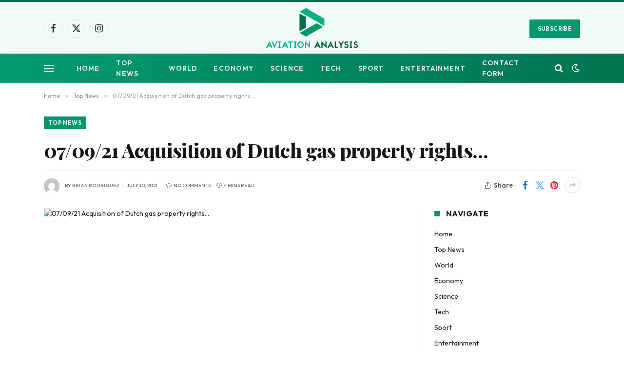

--- FILE ---
content_type: text/html; charset=UTF-8
request_url: https://www.aviationanalysis.net/07-09-21-acquisition-of-dutch-gas-property-rights/
body_size: 18421
content:

<!DOCTYPE html>
<html lang="en-US" class="s-light site-s-light">

<head>

	<meta charset="UTF-8" />
	<meta name="viewport" content="width=device-width, initial-scale=1" />
	<meta name='robots' content='index, follow, max-image-preview:large, max-snippet:-1, max-video-preview:-1' />

	<!-- This site is optimized with the Yoast SEO plugin v26.8 - https://yoast.com/product/yoast-seo-wordpress/ -->
	<title>07/09/21 Acquisition of Dutch gas property rights...</title><link rel="preload" as="image" imagesrcset="https://www.aviationanalysis.net/wp-content/uploads/2021/07/070921-Acquisition-of-Dutch-gas-property-rights.png 799w, https://www.aviationanalysis.net/wp-content/uploads/2021/07/070921-Acquisition-of-Dutch-gas-property-rights-300x199.png 300w, https://www.aviationanalysis.net/wp-content/uploads/2021/07/070921-Acquisition-of-Dutch-gas-property-rights-768x510.png 768w, https://www.aviationanalysis.net/wp-content/uploads/2021/07/070921-Acquisition-of-Dutch-gas-property-rights-675x450.png 675w" imagesizes="(max-width: 722px) 100vw, 722px" /><link rel="preload" as="font" href="https://www.aviationanalysis.net/wp-content/themes/smart-mag/css/icons/fonts/ts-icons.woff2?v3.2" type="font/woff2" crossorigin="anonymous" />
	<link rel="canonical" href="https://www.aviationanalysis.net/07-09-21-acquisition-of-dutch-gas-property-rights/" />
	<meta property="og:locale" content="en_US" />
	<meta property="og:type" content="article" />
	<meta property="og:title" content="07/09/21 Acquisition of Dutch gas property rights..." />
	<meta property="og:description" content="Publication date: 07/09/21 I am pleased to announce that Barcmeat, an independent energy group focused on growth through gas, oil and renewable energy projects, has agreed to purchase historic royalties related to the group&#8217;s existing interests in Trent IV, Trent V and Andelva licenses in the Netherlands. of scarlet energy. These permits include the coastal" />
	<meta property="og:url" content="https://www.aviationanalysis.net/07-09-21-acquisition-of-dutch-gas-property-rights/" />
	<meta property="og:site_name" content="Aviation Analysis - Industry Travel News" />
	<meta property="article:published_time" content="2021-07-09T22:54:26+00:00" />
	<meta property="og:image" content="https://www.aviationanalysis.net/wp-content/uploads/2021/07/070921-Acquisition-of-Dutch-gas-property-rights.png" />
	<meta property="og:image:width" content="799" />
	<meta property="og:image:height" content="531" />
	<meta property="og:image:type" content="image/png" />
	<meta name="author" content="Brian Rodriguez" />
	<meta name="twitter:card" content="summary_large_image" />
	<meta name="twitter:label1" content="Written by" />
	<meta name="twitter:data1" content="Brian Rodriguez" />
	<meta name="twitter:label2" content="Est. reading time" />
	<meta name="twitter:data2" content="3 minutes" />
	<script type="application/ld+json" class="yoast-schema-graph">{"@context":"https://schema.org","@graph":[{"@type":"NewsArticle","@id":"https://www.aviationanalysis.net/07-09-21-acquisition-of-dutch-gas-property-rights/#article","isPartOf":{"@id":"https://www.aviationanalysis.net/07-09-21-acquisition-of-dutch-gas-property-rights/"},"author":{"name":"Brian Rodriguez","@id":"https://www.aviationanalysis.net/#/schema/person/9d8600d617fbe796d41dbe46238f8dba"},"headline":"07/09/21 Acquisition of Dutch gas property rights&#8230;","datePublished":"2021-07-09T22:54:26+00:00","mainEntityOfPage":{"@id":"https://www.aviationanalysis.net/07-09-21-acquisition-of-dutch-gas-property-rights/"},"wordCount":635,"commentCount":0,"publisher":{"@id":"https://www.aviationanalysis.net/#organization"},"image":{"@id":"https://www.aviationanalysis.net/07-09-21-acquisition-of-dutch-gas-property-rights/#primaryimage"},"thumbnailUrl":"https://www.aviationanalysis.net/wp-content/uploads/2021/07/070921-Acquisition-of-Dutch-gas-property-rights.png","articleSection":["Top News"],"inLanguage":"en-US"},{"@type":"WebPage","@id":"https://www.aviationanalysis.net/07-09-21-acquisition-of-dutch-gas-property-rights/","url":"https://www.aviationanalysis.net/07-09-21-acquisition-of-dutch-gas-property-rights/","name":"07/09/21 Acquisition of Dutch gas property rights...","isPartOf":{"@id":"https://www.aviationanalysis.net/#website"},"primaryImageOfPage":{"@id":"https://www.aviationanalysis.net/07-09-21-acquisition-of-dutch-gas-property-rights/#primaryimage"},"image":{"@id":"https://www.aviationanalysis.net/07-09-21-acquisition-of-dutch-gas-property-rights/#primaryimage"},"thumbnailUrl":"https://www.aviationanalysis.net/wp-content/uploads/2021/07/070921-Acquisition-of-Dutch-gas-property-rights.png","datePublished":"2021-07-09T22:54:26+00:00","inLanguage":"en-US","potentialAction":[{"@type":"ReadAction","target":["https://www.aviationanalysis.net/07-09-21-acquisition-of-dutch-gas-property-rights/"]}]},{"@type":"ImageObject","inLanguage":"en-US","@id":"https://www.aviationanalysis.net/07-09-21-acquisition-of-dutch-gas-property-rights/#primaryimage","url":"https://www.aviationanalysis.net/wp-content/uploads/2021/07/070921-Acquisition-of-Dutch-gas-property-rights.png","contentUrl":"https://www.aviationanalysis.net/wp-content/uploads/2021/07/070921-Acquisition-of-Dutch-gas-property-rights.png","width":799,"height":531,"caption":"07/09/21 Acquisition of Dutch gas property rights..."},{"@type":"WebSite","@id":"https://www.aviationanalysis.net/#website","url":"https://www.aviationanalysis.net/","name":"Aviation Analysis - Industry Travel News","description":"","publisher":{"@id":"https://www.aviationanalysis.net/#organization"},"potentialAction":[{"@type":"SearchAction","target":{"@type":"EntryPoint","urlTemplate":"https://www.aviationanalysis.net/?s={search_term_string}"},"query-input":{"@type":"PropertyValueSpecification","valueRequired":true,"valueName":"search_term_string"}}],"inLanguage":"en-US"},{"@type":"Organization","@id":"https://www.aviationanalysis.net/#organization","name":"Aviation Analysis Wing","url":"https://www.aviationanalysis.net/","logo":{"@type":"ImageObject","inLanguage":"en-US","@id":"https://www.aviationanalysis.net/#/schema/logo/image/","url":"https://www.aviationanalysis.net/wp-content/uploads/2020/07/Aviation-Analysis-2.png","contentUrl":"https://www.aviationanalysis.net/wp-content/uploads/2020/07/Aviation-Analysis-2.png","width":395,"height":199,"caption":"Aviation Analysis Wing"},"image":{"@id":"https://www.aviationanalysis.net/#/schema/logo/image/"}},{"@type":"Person","@id":"https://www.aviationanalysis.net/#/schema/person/9d8600d617fbe796d41dbe46238f8dba","name":"Brian Rodriguez","image":{"@type":"ImageObject","inLanguage":"en-US","@id":"https://www.aviationanalysis.net/#/schema/person/image/","url":"https://secure.gravatar.com/avatar/ac53a8c5d05f09b8f63c01ab5becf3b1631a021a48e5f04e8e1dda8d8439fb8b?s=96&d=mm&r=g","contentUrl":"https://secure.gravatar.com/avatar/ac53a8c5d05f09b8f63c01ab5becf3b1631a021a48e5f04e8e1dda8d8439fb8b?s=96&d=mm&r=g","caption":"Brian Rodriguez"},"description":"Zombie specialist. Friendly twitter guru. Internet buff. Organizer. Coffee trailblazer. Lifelong problem solver. Certified travel enthusiast. Alcohol geek."}]}</script>
	<!-- / Yoast SEO plugin. -->


<link rel='dns-prefetch' href='//fonts.googleapis.com' />
<link rel="alternate" type="application/rss+xml" title="Aviation Analysis - Industry Travel News &raquo; Feed" href="https://www.aviationanalysis.net/feed/" />
<link rel="alternate" title="oEmbed (JSON)" type="application/json+oembed" href="https://www.aviationanalysis.net/wp-json/oembed/1.0/embed?url=https%3A%2F%2Fwww.aviationanalysis.net%2F07-09-21-acquisition-of-dutch-gas-property-rights%2F" />
<link rel="alternate" title="oEmbed (XML)" type="text/xml+oembed" href="https://www.aviationanalysis.net/wp-json/oembed/1.0/embed?url=https%3A%2F%2Fwww.aviationanalysis.net%2F07-09-21-acquisition-of-dutch-gas-property-rights%2F&#038;format=xml" />
<style id='wp-img-auto-sizes-contain-inline-css' type='text/css'>
img:is([sizes=auto i],[sizes^="auto," i]){contain-intrinsic-size:3000px 1500px}
/*# sourceURL=wp-img-auto-sizes-contain-inline-css */
</style>
<style id='wp-emoji-styles-inline-css' type='text/css'>

	img.wp-smiley, img.emoji {
		display: inline !important;
		border: none !important;
		box-shadow: none !important;
		height: 1em !important;
		width: 1em !important;
		margin: 0 0.07em !important;
		vertical-align: -0.1em !important;
		background: none !important;
		padding: 0 !important;
	}
/*# sourceURL=wp-emoji-styles-inline-css */
</style>
<style id='wp-block-library-inline-css' type='text/css'>
:root{--wp-block-synced-color:#7a00df;--wp-block-synced-color--rgb:122,0,223;--wp-bound-block-color:var(--wp-block-synced-color);--wp-editor-canvas-background:#ddd;--wp-admin-theme-color:#007cba;--wp-admin-theme-color--rgb:0,124,186;--wp-admin-theme-color-darker-10:#006ba1;--wp-admin-theme-color-darker-10--rgb:0,107,160.5;--wp-admin-theme-color-darker-20:#005a87;--wp-admin-theme-color-darker-20--rgb:0,90,135;--wp-admin-border-width-focus:2px}@media (min-resolution:192dpi){:root{--wp-admin-border-width-focus:1.5px}}.wp-element-button{cursor:pointer}:root .has-very-light-gray-background-color{background-color:#eee}:root .has-very-dark-gray-background-color{background-color:#313131}:root .has-very-light-gray-color{color:#eee}:root .has-very-dark-gray-color{color:#313131}:root .has-vivid-green-cyan-to-vivid-cyan-blue-gradient-background{background:linear-gradient(135deg,#00d084,#0693e3)}:root .has-purple-crush-gradient-background{background:linear-gradient(135deg,#34e2e4,#4721fb 50%,#ab1dfe)}:root .has-hazy-dawn-gradient-background{background:linear-gradient(135deg,#faaca8,#dad0ec)}:root .has-subdued-olive-gradient-background{background:linear-gradient(135deg,#fafae1,#67a671)}:root .has-atomic-cream-gradient-background{background:linear-gradient(135deg,#fdd79a,#004a59)}:root .has-nightshade-gradient-background{background:linear-gradient(135deg,#330968,#31cdcf)}:root .has-midnight-gradient-background{background:linear-gradient(135deg,#020381,#2874fc)}:root{--wp--preset--font-size--normal:16px;--wp--preset--font-size--huge:42px}.has-regular-font-size{font-size:1em}.has-larger-font-size{font-size:2.625em}.has-normal-font-size{font-size:var(--wp--preset--font-size--normal)}.has-huge-font-size{font-size:var(--wp--preset--font-size--huge)}.has-text-align-center{text-align:center}.has-text-align-left{text-align:left}.has-text-align-right{text-align:right}.has-fit-text{white-space:nowrap!important}#end-resizable-editor-section{display:none}.aligncenter{clear:both}.items-justified-left{justify-content:flex-start}.items-justified-center{justify-content:center}.items-justified-right{justify-content:flex-end}.items-justified-space-between{justify-content:space-between}.screen-reader-text{border:0;clip-path:inset(50%);height:1px;margin:-1px;overflow:hidden;padding:0;position:absolute;width:1px;word-wrap:normal!important}.screen-reader-text:focus{background-color:#ddd;clip-path:none;color:#444;display:block;font-size:1em;height:auto;left:5px;line-height:normal;padding:15px 23px 14px;text-decoration:none;top:5px;width:auto;z-index:100000}html :where(.has-border-color){border-style:solid}html :where([style*=border-top-color]){border-top-style:solid}html :where([style*=border-right-color]){border-right-style:solid}html :where([style*=border-bottom-color]){border-bottom-style:solid}html :where([style*=border-left-color]){border-left-style:solid}html :where([style*=border-width]){border-style:solid}html :where([style*=border-top-width]){border-top-style:solid}html :where([style*=border-right-width]){border-right-style:solid}html :where([style*=border-bottom-width]){border-bottom-style:solid}html :where([style*=border-left-width]){border-left-style:solid}html :where(img[class*=wp-image-]){height:auto;max-width:100%}:where(figure){margin:0 0 1em}html :where(.is-position-sticky){--wp-admin--admin-bar--position-offset:var(--wp-admin--admin-bar--height,0px)}@media screen and (max-width:600px){html :where(.is-position-sticky){--wp-admin--admin-bar--position-offset:0px}}

/*# sourceURL=wp-block-library-inline-css */
</style><style id='global-styles-inline-css' type='text/css'>
:root{--wp--preset--aspect-ratio--square: 1;--wp--preset--aspect-ratio--4-3: 4/3;--wp--preset--aspect-ratio--3-4: 3/4;--wp--preset--aspect-ratio--3-2: 3/2;--wp--preset--aspect-ratio--2-3: 2/3;--wp--preset--aspect-ratio--16-9: 16/9;--wp--preset--aspect-ratio--9-16: 9/16;--wp--preset--color--black: #000000;--wp--preset--color--cyan-bluish-gray: #abb8c3;--wp--preset--color--white: #ffffff;--wp--preset--color--pale-pink: #f78da7;--wp--preset--color--vivid-red: #cf2e2e;--wp--preset--color--luminous-vivid-orange: #ff6900;--wp--preset--color--luminous-vivid-amber: #fcb900;--wp--preset--color--light-green-cyan: #7bdcb5;--wp--preset--color--vivid-green-cyan: #00d084;--wp--preset--color--pale-cyan-blue: #8ed1fc;--wp--preset--color--vivid-cyan-blue: #0693e3;--wp--preset--color--vivid-purple: #9b51e0;--wp--preset--gradient--vivid-cyan-blue-to-vivid-purple: linear-gradient(135deg,rgb(6,147,227) 0%,rgb(155,81,224) 100%);--wp--preset--gradient--light-green-cyan-to-vivid-green-cyan: linear-gradient(135deg,rgb(122,220,180) 0%,rgb(0,208,130) 100%);--wp--preset--gradient--luminous-vivid-amber-to-luminous-vivid-orange: linear-gradient(135deg,rgb(252,185,0) 0%,rgb(255,105,0) 100%);--wp--preset--gradient--luminous-vivid-orange-to-vivid-red: linear-gradient(135deg,rgb(255,105,0) 0%,rgb(207,46,46) 100%);--wp--preset--gradient--very-light-gray-to-cyan-bluish-gray: linear-gradient(135deg,rgb(238,238,238) 0%,rgb(169,184,195) 100%);--wp--preset--gradient--cool-to-warm-spectrum: linear-gradient(135deg,rgb(74,234,220) 0%,rgb(151,120,209) 20%,rgb(207,42,186) 40%,rgb(238,44,130) 60%,rgb(251,105,98) 80%,rgb(254,248,76) 100%);--wp--preset--gradient--blush-light-purple: linear-gradient(135deg,rgb(255,206,236) 0%,rgb(152,150,240) 100%);--wp--preset--gradient--blush-bordeaux: linear-gradient(135deg,rgb(254,205,165) 0%,rgb(254,45,45) 50%,rgb(107,0,62) 100%);--wp--preset--gradient--luminous-dusk: linear-gradient(135deg,rgb(255,203,112) 0%,rgb(199,81,192) 50%,rgb(65,88,208) 100%);--wp--preset--gradient--pale-ocean: linear-gradient(135deg,rgb(255,245,203) 0%,rgb(182,227,212) 50%,rgb(51,167,181) 100%);--wp--preset--gradient--electric-grass: linear-gradient(135deg,rgb(202,248,128) 0%,rgb(113,206,126) 100%);--wp--preset--gradient--midnight: linear-gradient(135deg,rgb(2,3,129) 0%,rgb(40,116,252) 100%);--wp--preset--font-size--small: 13px;--wp--preset--font-size--medium: 20px;--wp--preset--font-size--large: 36px;--wp--preset--font-size--x-large: 42px;--wp--preset--spacing--20: 0.44rem;--wp--preset--spacing--30: 0.67rem;--wp--preset--spacing--40: 1rem;--wp--preset--spacing--50: 1.5rem;--wp--preset--spacing--60: 2.25rem;--wp--preset--spacing--70: 3.38rem;--wp--preset--spacing--80: 5.06rem;--wp--preset--shadow--natural: 6px 6px 9px rgba(0, 0, 0, 0.2);--wp--preset--shadow--deep: 12px 12px 50px rgba(0, 0, 0, 0.4);--wp--preset--shadow--sharp: 6px 6px 0px rgba(0, 0, 0, 0.2);--wp--preset--shadow--outlined: 6px 6px 0px -3px rgb(255, 255, 255), 6px 6px rgb(0, 0, 0);--wp--preset--shadow--crisp: 6px 6px 0px rgb(0, 0, 0);}:where(.is-layout-flex){gap: 0.5em;}:where(.is-layout-grid){gap: 0.5em;}body .is-layout-flex{display: flex;}.is-layout-flex{flex-wrap: wrap;align-items: center;}.is-layout-flex > :is(*, div){margin: 0;}body .is-layout-grid{display: grid;}.is-layout-grid > :is(*, div){margin: 0;}:where(.wp-block-columns.is-layout-flex){gap: 2em;}:where(.wp-block-columns.is-layout-grid){gap: 2em;}:where(.wp-block-post-template.is-layout-flex){gap: 1.25em;}:where(.wp-block-post-template.is-layout-grid){gap: 1.25em;}.has-black-color{color: var(--wp--preset--color--black) !important;}.has-cyan-bluish-gray-color{color: var(--wp--preset--color--cyan-bluish-gray) !important;}.has-white-color{color: var(--wp--preset--color--white) !important;}.has-pale-pink-color{color: var(--wp--preset--color--pale-pink) !important;}.has-vivid-red-color{color: var(--wp--preset--color--vivid-red) !important;}.has-luminous-vivid-orange-color{color: var(--wp--preset--color--luminous-vivid-orange) !important;}.has-luminous-vivid-amber-color{color: var(--wp--preset--color--luminous-vivid-amber) !important;}.has-light-green-cyan-color{color: var(--wp--preset--color--light-green-cyan) !important;}.has-vivid-green-cyan-color{color: var(--wp--preset--color--vivid-green-cyan) !important;}.has-pale-cyan-blue-color{color: var(--wp--preset--color--pale-cyan-blue) !important;}.has-vivid-cyan-blue-color{color: var(--wp--preset--color--vivid-cyan-blue) !important;}.has-vivid-purple-color{color: var(--wp--preset--color--vivid-purple) !important;}.has-black-background-color{background-color: var(--wp--preset--color--black) !important;}.has-cyan-bluish-gray-background-color{background-color: var(--wp--preset--color--cyan-bluish-gray) !important;}.has-white-background-color{background-color: var(--wp--preset--color--white) !important;}.has-pale-pink-background-color{background-color: var(--wp--preset--color--pale-pink) !important;}.has-vivid-red-background-color{background-color: var(--wp--preset--color--vivid-red) !important;}.has-luminous-vivid-orange-background-color{background-color: var(--wp--preset--color--luminous-vivid-orange) !important;}.has-luminous-vivid-amber-background-color{background-color: var(--wp--preset--color--luminous-vivid-amber) !important;}.has-light-green-cyan-background-color{background-color: var(--wp--preset--color--light-green-cyan) !important;}.has-vivid-green-cyan-background-color{background-color: var(--wp--preset--color--vivid-green-cyan) !important;}.has-pale-cyan-blue-background-color{background-color: var(--wp--preset--color--pale-cyan-blue) !important;}.has-vivid-cyan-blue-background-color{background-color: var(--wp--preset--color--vivid-cyan-blue) !important;}.has-vivid-purple-background-color{background-color: var(--wp--preset--color--vivid-purple) !important;}.has-black-border-color{border-color: var(--wp--preset--color--black) !important;}.has-cyan-bluish-gray-border-color{border-color: var(--wp--preset--color--cyan-bluish-gray) !important;}.has-white-border-color{border-color: var(--wp--preset--color--white) !important;}.has-pale-pink-border-color{border-color: var(--wp--preset--color--pale-pink) !important;}.has-vivid-red-border-color{border-color: var(--wp--preset--color--vivid-red) !important;}.has-luminous-vivid-orange-border-color{border-color: var(--wp--preset--color--luminous-vivid-orange) !important;}.has-luminous-vivid-amber-border-color{border-color: var(--wp--preset--color--luminous-vivid-amber) !important;}.has-light-green-cyan-border-color{border-color: var(--wp--preset--color--light-green-cyan) !important;}.has-vivid-green-cyan-border-color{border-color: var(--wp--preset--color--vivid-green-cyan) !important;}.has-pale-cyan-blue-border-color{border-color: var(--wp--preset--color--pale-cyan-blue) !important;}.has-vivid-cyan-blue-border-color{border-color: var(--wp--preset--color--vivid-cyan-blue) !important;}.has-vivid-purple-border-color{border-color: var(--wp--preset--color--vivid-purple) !important;}.has-vivid-cyan-blue-to-vivid-purple-gradient-background{background: var(--wp--preset--gradient--vivid-cyan-blue-to-vivid-purple) !important;}.has-light-green-cyan-to-vivid-green-cyan-gradient-background{background: var(--wp--preset--gradient--light-green-cyan-to-vivid-green-cyan) !important;}.has-luminous-vivid-amber-to-luminous-vivid-orange-gradient-background{background: var(--wp--preset--gradient--luminous-vivid-amber-to-luminous-vivid-orange) !important;}.has-luminous-vivid-orange-to-vivid-red-gradient-background{background: var(--wp--preset--gradient--luminous-vivid-orange-to-vivid-red) !important;}.has-very-light-gray-to-cyan-bluish-gray-gradient-background{background: var(--wp--preset--gradient--very-light-gray-to-cyan-bluish-gray) !important;}.has-cool-to-warm-spectrum-gradient-background{background: var(--wp--preset--gradient--cool-to-warm-spectrum) !important;}.has-blush-light-purple-gradient-background{background: var(--wp--preset--gradient--blush-light-purple) !important;}.has-blush-bordeaux-gradient-background{background: var(--wp--preset--gradient--blush-bordeaux) !important;}.has-luminous-dusk-gradient-background{background: var(--wp--preset--gradient--luminous-dusk) !important;}.has-pale-ocean-gradient-background{background: var(--wp--preset--gradient--pale-ocean) !important;}.has-electric-grass-gradient-background{background: var(--wp--preset--gradient--electric-grass) !important;}.has-midnight-gradient-background{background: var(--wp--preset--gradient--midnight) !important;}.has-small-font-size{font-size: var(--wp--preset--font-size--small) !important;}.has-medium-font-size{font-size: var(--wp--preset--font-size--medium) !important;}.has-large-font-size{font-size: var(--wp--preset--font-size--large) !important;}.has-x-large-font-size{font-size: var(--wp--preset--font-size--x-large) !important;}
/*# sourceURL=global-styles-inline-css */
</style>

<style id='classic-theme-styles-inline-css' type='text/css'>
/*! This file is auto-generated */
.wp-block-button__link{color:#fff;background-color:#32373c;border-radius:9999px;box-shadow:none;text-decoration:none;padding:calc(.667em + 2px) calc(1.333em + 2px);font-size:1.125em}.wp-block-file__button{background:#32373c;color:#fff;text-decoration:none}
/*# sourceURL=/wp-includes/css/classic-themes.min.css */
</style>
<link rel='stylesheet' id='dashicons-css' href='https://www.aviationanalysis.net/wp-includes/css/dashicons.min.css?ver=6.9' type='text/css' media='all' />
<link rel='stylesheet' id='admin-bar-css' href='https://www.aviationanalysis.net/wp-includes/css/admin-bar.min.css?ver=6.9' type='text/css' media='all' />
<style id='admin-bar-inline-css' type='text/css'>

    /* Hide CanvasJS credits for P404 charts specifically */
    #p404RedirectChart .canvasjs-chart-credit {
        display: none !important;
    }
    
    #p404RedirectChart canvas {
        border-radius: 6px;
    }

    .p404-redirect-adminbar-weekly-title {
        font-weight: bold;
        font-size: 14px;
        color: #fff;
        margin-bottom: 6px;
    }

    #wpadminbar #wp-admin-bar-p404_free_top_button .ab-icon:before {
        content: "\f103";
        color: #dc3545;
        top: 3px;
    }
    
    #wp-admin-bar-p404_free_top_button .ab-item {
        min-width: 80px !important;
        padding: 0px !important;
    }
    
    /* Ensure proper positioning and z-index for P404 dropdown */
    .p404-redirect-adminbar-dropdown-wrap { 
        min-width: 0; 
        padding: 0;
        position: static !important;
    }
    
    #wpadminbar #wp-admin-bar-p404_free_top_button_dropdown {
        position: static !important;
    }
    
    #wpadminbar #wp-admin-bar-p404_free_top_button_dropdown .ab-item {
        padding: 0 !important;
        margin: 0 !important;
    }
    
    .p404-redirect-dropdown-container {
        min-width: 340px;
        padding: 18px 18px 12px 18px;
        background: #23282d !important;
        color: #fff;
        border-radius: 12px;
        box-shadow: 0 8px 32px rgba(0,0,0,0.25);
        margin-top: 10px;
        position: relative !important;
        z-index: 999999 !important;
        display: block !important;
        border: 1px solid #444;
    }
    
    /* Ensure P404 dropdown appears on hover */
    #wpadminbar #wp-admin-bar-p404_free_top_button .p404-redirect-dropdown-container { 
        display: none !important;
    }
    
    #wpadminbar #wp-admin-bar-p404_free_top_button:hover .p404-redirect-dropdown-container { 
        display: block !important;
    }
    
    #wpadminbar #wp-admin-bar-p404_free_top_button:hover #wp-admin-bar-p404_free_top_button_dropdown .p404-redirect-dropdown-container {
        display: block !important;
    }
    
    .p404-redirect-card {
        background: #2c3338;
        border-radius: 8px;
        padding: 18px 18px 12px 18px;
        box-shadow: 0 2px 8px rgba(0,0,0,0.07);
        display: flex;
        flex-direction: column;
        align-items: flex-start;
        border: 1px solid #444;
    }
    
    .p404-redirect-btn {
        display: inline-block;
        background: #dc3545;
        color: #fff !important;
        font-weight: bold;
        padding: 5px 22px;
        border-radius: 8px;
        text-decoration: none;
        font-size: 17px;
        transition: background 0.2s, box-shadow 0.2s;
        margin-top: 8px;
        box-shadow: 0 2px 8px rgba(220,53,69,0.15);
        text-align: center;
        line-height: 1.6;
    }
    
    .p404-redirect-btn:hover {
        background: #c82333;
        color: #fff !important;
        box-shadow: 0 4px 16px rgba(220,53,69,0.25);
    }
    
    /* Prevent conflicts with other admin bar dropdowns */
    #wpadminbar .ab-top-menu > li:hover > .ab-item,
    #wpadminbar .ab-top-menu > li.hover > .ab-item {
        z-index: auto;
    }
    
    #wpadminbar #wp-admin-bar-p404_free_top_button:hover > .ab-item {
        z-index: 999998 !important;
    }
    
/*# sourceURL=admin-bar-inline-css */
</style>
<link rel='stylesheet' id='smartmag-core-css' href='https://www.aviationanalysis.net/wp-content/themes/smart-mag/style.css?ver=10.3.0' type='text/css' media='all' />
<style id='smartmag-core-inline-css' type='text/css'>
:root { --c-main: #06966c;
--c-main-rgb: 6,150,108;
--text-font: "Outfit", system-ui, -apple-system, "Segoe UI", Arial, sans-serif;
--body-font: "Outfit", system-ui, -apple-system, "Segoe UI", Arial, sans-serif;
--ui-font: "Outfit", system-ui, -apple-system, "Segoe UI", Arial, sans-serif;
--title-font: "Outfit", system-ui, -apple-system, "Segoe UI", Arial, sans-serif;
--h-font: "Outfit", system-ui, -apple-system, "Segoe UI", Arial, sans-serif;
--tertiary-font: "Playfair Display", system-ui, -apple-system, "Segoe UI", Arial, sans-serif;
--title-font: var(--ui-font);
--h-font: var(--ui-font);
--title-font: var(--tertiary-font);
--main-width: 1100px;
--c-post-meta: #807f82;
--p-title-space: 8px;
--excerpt-mt: 9px;
--c-excerpts: #424242;
--excerpt-size: 15px; }
.post-title:not(._) { font-weight: 800; letter-spacing: -0.02em; }
:root { --sidebar-width: 300px; }
.ts-row, .has-el-gap { --sidebar-c-width: calc(var(--sidebar-width) + var(--grid-gutter-h) + var(--sidebar-c-pad)); }
:root { --sidebar-pad: 34px; --sidebar-sep-pad: 34px; }
.breadcrumbs { font-family: var(--body-font); }
.smart-head-main .smart-head-mid { background-color: rgba(6,150,108,0.05); border-top-width: 4px; border-top-color: #086d4d; }
.smart-head-main .smart-head-bot { background: linear-gradient(90deg, #039b70 0%, #007550 100%); }
.smart-head-mobile .smart-head-mid { background: linear-gradient(90deg, #039b70 0%, #007a3f 100%); }
.smart-head-main { --c-search-icon: #ffffff; }
.smart-head-mobile { --c-search-icon: #ffffff; }
.smart-head-main .scheme-switcher a { color: #ffffff; }
.smart-head-main { --c-hamburger: #ffffff; }
.smart-head-mobile { --c-hamburger: #ffffff; }
.post-meta { font-family: var(--body-font); }
.post-meta .meta-item, .post-meta .text-in { font-family: var(--ui-font); font-size: 10px; font-weight: 500; text-transform: uppercase; }
.post-meta .post-cat > a { font-weight: 600; }
.post-meta .post-author > a { font-weight: 600; text-transform: uppercase; }
.s-light .block-wrap.s-dark { --c-post-meta: var(--c-contrast-450); }
.s-dark, .s-light .block-wrap.s-dark { --c-post-meta: #ffffff; }
.post-meta .post-author > a { color: #807f82; }
.s-dark .post-meta .post-author > a { color: #ffffff; }
.post-meta .post-cat > a { color: #807f82; }
.s-dark .post-meta .post-cat > a { color: #ffffff; }
.post-meta { --p-meta-sep: "\7C"; --p-meta-sep-pad: 6px; }
.post-meta .meta-item:before { transform: scale(0.85); }
.l-post .excerpt { font-family: var(--ui-font); }
.l-post .excerpt { font-weight: normal; }
.cat-labels .category { font-family: var(--body-font); }
.block-head-i .heading { font-size: 16px; font-weight: bold; line-height: 0.7; }
.block-head-i { --space-below: 20px; --line-weight: 11px; padding-top: 5px; padding-bottom: 6px; padding-right: 15px; }
.load-button { font-family: var(--body-font); }
.loop-grid-base .post-title { font-size: 19px; }
.loop-grid-sm .post-title { font-size: 16px; }
.has-nums .l-post { --num-font: var(--body-font); }
.has-nums-a .l-post .post-title:before,
.has-nums-b .l-post .content:before { font-size: 25px; font-weight: 600; }
.has-nums:not(.has-nums-c) { --num-color: var(--c-main); }
.has-nums-a .l-post .post-title:before,
.has-nums-b .l-post .content:before { content: counter(ts-loop) "."; }
.loop-list .post-title { font-size: 20px; }
.list-post { --list-p-media-width: 40%; --list-p-media-max-width: 85%; }
.loop-small .post-title { font-size: 15px; font-weight: bold; }
.loop-small .media:not(i) { max-width: 81px; }
.author-box .bio { font-size: 15px; }
.entry-content { font-family: var(--ui-font); }
@media (min-width: 941px) and (max-width: 1200px) { .ts-row, .has-el-gap { --sidebar-c-width: calc(var(--sidebar-width) + var(--grid-gutter-h) + var(--sidebar-c-pad)); } }


/*# sourceURL=smartmag-core-inline-css */
</style>
<link rel='stylesheet' id='smartmag-magnific-popup-css' href='https://www.aviationanalysis.net/wp-content/themes/smart-mag/css/lightbox.css?ver=10.3.0' type='text/css' media='all' />
<link rel='stylesheet' id='smartmag-icons-css' href='https://www.aviationanalysis.net/wp-content/themes/smart-mag/css/icons/icons.css?ver=10.3.0' type='text/css' media='all' />
<link rel='stylesheet' id='smartmag-gfonts-custom-css' href='https://fonts.googleapis.com/css?family=Outfit%3A400%2C500%2C600%2C700%2Cnormal%7CPlayfair+Display%3A400%2C500%2C600%2C700%2C800&#038;display=swap' type='text/css' media='all' />
<script type="text/javascript" id="smartmag-lazy-inline-js-after">
/* <![CDATA[ */
/**
 * @copyright ThemeSphere
 * @preserve
 */
var BunyadLazy={};BunyadLazy.load=function(){function a(e,n){var t={};e.dataset.bgset&&e.dataset.sizes?(t.sizes=e.dataset.sizes,t.srcset=e.dataset.bgset):t.src=e.dataset.bgsrc,function(t){var a=t.dataset.ratio;if(0<a){const e=t.parentElement;if(e.classList.contains("media-ratio")){const n=e.style;n.getPropertyValue("--a-ratio")||(n.paddingBottom=100/a+"%")}}}(e);var a,o=document.createElement("img");for(a in o.onload=function(){var t="url('"+(o.currentSrc||o.src)+"')",a=e.style;a.backgroundImage!==t&&requestAnimationFrame(()=>{a.backgroundImage=t,n&&n()}),o.onload=null,o.onerror=null,o=null},o.onerror=o.onload,t)o.setAttribute(a,t[a]);o&&o.complete&&0<o.naturalWidth&&o.onload&&o.onload()}function e(t){t.dataset.loaded||a(t,()=>{document.dispatchEvent(new Event("lazyloaded")),t.dataset.loaded=1})}function n(t){"complete"===document.readyState?t():window.addEventListener("load",t)}return{initEarly:function(){var t,a=()=>{document.querySelectorAll(".img.bg-cover:not(.lazyload)").forEach(e)};"complete"!==document.readyState?(t=setInterval(a,150),n(()=>{a(),clearInterval(t)})):a()},callOnLoad:n,initBgImages:function(t){t&&n(()=>{document.querySelectorAll(".img.bg-cover").forEach(e)})},bgLoad:a}}(),BunyadLazy.load.initEarly();
//# sourceURL=smartmag-lazy-inline-js-after
/* ]]> */
</script>
<script type="text/javascript" src="https://www.aviationanalysis.net/wp-includes/js/jquery/jquery.min.js?ver=3.7.1" id="jquery-core-js"></script>
<script type="text/javascript" src="https://www.aviationanalysis.net/wp-includes/js/jquery/jquery-migrate.min.js?ver=3.4.1" id="jquery-migrate-js"></script>
<link rel="https://api.w.org/" href="https://www.aviationanalysis.net/wp-json/" /><link rel="alternate" title="JSON" type="application/json" href="https://www.aviationanalysis.net/wp-json/wp/v2/posts/26789" /><link rel="EditURI" type="application/rsd+xml" title="RSD" href="https://www.aviationanalysis.net/xmlrpc.php?rsd" />
<meta name="generator" content="WordPress 6.9" />
<link rel='shortlink' href='https://www.aviationanalysis.net/?p=26789' />
<meta name="google-site-verification" content="X9vdsN-97V69Kx9OYLGR157k6XOSFPz3dq9VXogdOBs" /><script type="text/javascript">//<![CDATA[
  function external_links_in_new_windows_loop() {
    if (!document.links) {
      document.links = document.getElementsByTagName('a');
    }
    var change_link = false;
    var force = '';
    var ignore = '';

    for (var t=0; t<document.links.length; t++) {
      var all_links = document.links[t];
      change_link = false;
      
      if(document.links[t].hasAttribute('onClick') == false) {
        // forced if the address starts with http (or also https), but does not link to the current domain
        if(all_links.href.search(/^http/) != -1 && all_links.href.search('www.aviationanalysis.net') == -1 && all_links.href.search(/^#/) == -1) {
          // console.log('Changed ' + all_links.href);
          change_link = true;
        }
          
        if(force != '' && all_links.href.search(force) != -1) {
          // forced
          // console.log('force ' + all_links.href);
          change_link = true;
        }
        
        if(ignore != '' && all_links.href.search(ignore) != -1) {
          // console.log('ignore ' + all_links.href);
          // ignored
          change_link = false;
        }

        if(change_link == true) {
          // console.log('Changed ' + all_links.href);
          document.links[t].setAttribute('onClick', 'javascript:window.open(\'' + all_links.href.replace(/'/g, '') + '\', \'_blank\', \'noopener\'); return false;');
          document.links[t].removeAttribute('target');
        }
      }
    }
  }
  
  // Load
  function external_links_in_new_windows_load(func)
  {  
    var oldonload = window.onload;
    if (typeof window.onload != 'function'){
      window.onload = func;
    } else {
      window.onload = function(){
        oldonload();
        func();
      }
    }
  }

  external_links_in_new_windows_load(external_links_in_new_windows_loop);
  //]]></script>


		<script>
		var BunyadSchemeKey = 'bunyad-scheme';
		(() => {
			const d = document.documentElement;
			const c = d.classList;
			var scheme = localStorage.getItem(BunyadSchemeKey);
			
			if (scheme) {
				d.dataset.origClass = c;
				scheme === 'dark' ? c.remove('s-light', 'site-s-light') : c.remove('s-dark', 'site-s-dark');
				c.add('site-s-' + scheme, 's-' + scheme);
			}
		})();
		</script>
		<link rel="icon" href="https://www.aviationanalysis.net/wp-content/uploads/2025/08/cropped-fav-32x32.png" sizes="32x32" />
<link rel="icon" href="https://www.aviationanalysis.net/wp-content/uploads/2025/08/cropped-fav-192x192.png" sizes="192x192" />
<link rel="apple-touch-icon" href="https://www.aviationanalysis.net/wp-content/uploads/2025/08/cropped-fav-180x180.png" />
<meta name="msapplication-TileImage" content="https://www.aviationanalysis.net/wp-content/uploads/2025/08/cropped-fav-270x270.png" />


</head>

<body data-rsssl=1 class="wp-singular post-template-default single single-post postid-26789 single-format-standard wp-custom-logo wp-theme-smart-mag right-sidebar post-layout-large-b post-cat-1 has-lb has-lb-sm ts-img-hov-fade has-sb-sep layout-normal">



<div class="main-wrap">

	
<div class="off-canvas-backdrop"></div>
<div class="mobile-menu-container off-canvas s-dark hide-menu-lg" id="off-canvas">

	<div class="off-canvas-head">
		<a href="#" class="close">
			<span class="visuallyhidden">Close Menu</span>
			<i class="tsi tsi-times"></i>
		</a>

		<div class="ts-logo">
			<img class="logo-mobile logo-image logo-image-dark" src="https://www.aviationanalysis.net/wp-content/uploads/2025/08/logo_light-1.png" width="133" height="62" alt="Aviation Analysis &#8211; Industry Travel News"/><img class="logo-mobile logo-image" src="https://www.aviationanalysis.net/wp-content/uploads/2025/08/logo-1.png" width="133" height="62" alt="Aviation Analysis &#8211; Industry Travel News"/>		</div>
	</div>

	<div class="off-canvas-content">

					<ul class="mobile-menu"></ul>
		
		
		
		<div class="spc-social-block spc-social spc-social-b smart-head-social">
		
			
				<a href="#" class="link service s-facebook" target="_blank" rel="nofollow noopener">
					<i class="icon tsi tsi-facebook"></i>					<span class="visuallyhidden">Facebook</span>
				</a>
									
			
				<a href="#" class="link service s-twitter" target="_blank" rel="nofollow noopener">
					<i class="icon tsi tsi-twitter"></i>					<span class="visuallyhidden">X (Twitter)</span>
				</a>
									
			
				<a href="#" class="link service s-instagram" target="_blank" rel="nofollow noopener">
					<i class="icon tsi tsi-instagram"></i>					<span class="visuallyhidden">Instagram</span>
				</a>
									
			
		</div>

		
	</div>

</div>
<div class="smart-head smart-head-b smart-head-main" id="smart-head" data-sticky="auto" data-sticky-type="fixed" data-sticky-full>
	
	<div class="smart-head-row smart-head-mid smart-head-row-3 is-light smart-head-row-full">

		<div class="inner wrap">

							
				<div class="items items-left ">
				
		<div class="spc-social-block spc-social spc-social-b smart-head-social">
		
			
				<a href="#" class="link service s-facebook" target="_blank" rel="nofollow noopener">
					<i class="icon tsi tsi-facebook"></i>					<span class="visuallyhidden">Facebook</span>
				</a>
									
			
				<a href="#" class="link service s-twitter" target="_blank" rel="nofollow noopener">
					<i class="icon tsi tsi-twitter"></i>					<span class="visuallyhidden">X (Twitter)</span>
				</a>
									
			
				<a href="#" class="link service s-instagram" target="_blank" rel="nofollow noopener">
					<i class="icon tsi tsi-instagram"></i>					<span class="visuallyhidden">Instagram</span>
				</a>
									
			
		</div>

						</div>

							
				<div class="items items-center ">
					<a href="https://www.aviationanalysis.net/" title="Aviation Analysis &#8211; Industry Travel News" rel="home" class="logo-link ts-logo logo-is-image">
		<span>
			
				
					<img src="https://www.aviationanalysis.net/wp-content/uploads/2025/08/logo_light-1.png" class="logo-image logo-image-dark" alt="Aviation Analysis &#8211; Industry Travel News" width="265" height="124"/><img src="https://www.aviationanalysis.net/wp-content/uploads/2025/08/logo-1.png" class="logo-image" alt="Aviation Analysis &#8211; Industry Travel News" width="265" height="124"/>
									 
					</span>
	</a>				</div>

							
				<div class="items items-right ">
				
	<a href="#" class="ts-button ts-button-a ts-button1">
		Subscribe	</a>
				</div>

						
		</div>
	</div>

	
	<div class="smart-head-row smart-head-bot smart-head-row-3 s-dark has-center-nav smart-head-row-full">

		<div class="inner wrap">

							
				<div class="items items-left ">
				
<button class="offcanvas-toggle has-icon" type="button" aria-label="Menu">
	<span class="hamburger-icon hamburger-icon-b">
		<span class="inner"></span>
	</span>
</button>				</div>

							
				<div class="items items-center ">
					<div class="nav-wrap">
		<nav class="navigation navigation-main nav-hov-b">
			<ul id="menu-primary-menu" class="menu"><li id="menu-item-530" class="menu-item menu-item-type-custom menu-item-object-custom menu-item-home menu-item-530"><a href="https://www.aviationanalysis.net">Home</a></li>
<li id="menu-item-531" class="menu-item menu-item-type-taxonomy menu-item-object-category current-post-ancestor current-menu-parent current-post-parent menu-cat-1 menu-item-531"><a href="https://www.aviationanalysis.net/top-news/">Top News</a></li>
<li id="menu-item-532" class="menu-item menu-item-type-taxonomy menu-item-object-category menu-cat-25 menu-item-532"><a href="https://www.aviationanalysis.net/world/">World</a></li>
<li id="menu-item-533" class="menu-item menu-item-type-taxonomy menu-item-object-category menu-cat-20 menu-item-533"><a href="https://www.aviationanalysis.net/economy/">Economy</a></li>
<li id="menu-item-534" class="menu-item menu-item-type-taxonomy menu-item-object-category menu-cat-21 menu-item-534"><a href="https://www.aviationanalysis.net/science/">Science</a></li>
<li id="menu-item-535" class="menu-item menu-item-type-taxonomy menu-item-object-category menu-cat-22 menu-item-535"><a href="https://www.aviationanalysis.net/tech/">Tech</a></li>
<li id="menu-item-536" class="menu-item menu-item-type-taxonomy menu-item-object-category menu-cat-23 menu-item-536"><a href="https://www.aviationanalysis.net/sport/">Sport</a></li>
<li id="menu-item-537" class="menu-item menu-item-type-taxonomy menu-item-object-category menu-cat-24 menu-item-537"><a href="https://www.aviationanalysis.net/entertainment/">Entertainment</a></li>
<li id="menu-item-25424" class="menu-item menu-item-type-post_type menu-item-object-page menu-item-25424"><a href="https://www.aviationanalysis.net/contact-form/">Contact Form</a></li>
</ul>		</nav>
	</div>
				</div>

							
				<div class="items items-right ">
				

	<a href="#" class="search-icon has-icon-only is-icon" title="Search">
		<i class="tsi tsi-search"></i>
	</a>


<div class="scheme-switcher has-icon-only">
	<a href="#" class="toggle is-icon toggle-dark" title="Switch to Dark Design - easier on eyes.">
		<i class="icon tsi tsi-moon"></i>
	</a>
	<a href="#" class="toggle is-icon toggle-light" title="Switch to Light Design.">
		<i class="icon tsi tsi-bright"></i>
	</a>
</div>				</div>

						
		</div>
	</div>

	</div>
<div class="smart-head smart-head-a smart-head-mobile" id="smart-head-mobile" data-sticky="mid" data-sticky-type="smart" data-sticky-full>
	
	<div class="smart-head-row smart-head-mid smart-head-row-3 s-dark smart-head-row-full">

		<div class="inner wrap">

							
				<div class="items items-left ">
				
<button class="offcanvas-toggle has-icon" type="button" aria-label="Menu">
	<span class="hamburger-icon hamburger-icon-a">
		<span class="inner"></span>
	</span>
</button>				</div>

							
				<div class="items items-center ">
					<a href="https://www.aviationanalysis.net/" title="Aviation Analysis &#8211; Industry Travel News" rel="home" class="logo-link ts-logo logo-is-image">
		<span>
			
									<img class="logo-mobile logo-image logo-image-dark" src="https://www.aviationanalysis.net/wp-content/uploads/2025/08/logo_light-1.png" width="133" height="62" alt="Aviation Analysis &#8211; Industry Travel News"/><img class="logo-mobile logo-image" src="https://www.aviationanalysis.net/wp-content/uploads/2025/08/logo-1.png" width="133" height="62" alt="Aviation Analysis &#8211; Industry Travel News"/>									 
					</span>
	</a>				</div>

							
				<div class="items items-right ">
				

	<a href="#" class="search-icon has-icon-only is-icon" title="Search">
		<i class="tsi tsi-search"></i>
	</a>

				</div>

						
		</div>
	</div>

	</div>
<nav class="breadcrumbs is-full-width breadcrumbs-a" id="breadcrumb"><div class="inner ts-contain "><span><a href="https://www.aviationanalysis.net/"><span>Home</span></a></span><span class="delim">&raquo;</span><span><a href="https://www.aviationanalysis.net/top-news/"><span>Top News</span></a></span><span class="delim">&raquo;</span><span class="current">07/09/21 Acquisition of Dutch gas property rights&#8230;</span></div></nav>
<div class="main ts-contain cf right-sidebar">
	
		
	<div class="s-head-large s-head-has-sep the-post-header s-head-modern s-head-large-b has-share-meta-right">
	<div class="post-meta post-meta-a post-meta-left post-meta-single has-below"><div class="post-meta-items meta-above"><span class="meta-item cat-labels">
						
						<a href="https://www.aviationanalysis.net/top-news/" class="category term-color-1" rel="category">Top News</a>
					</span>
					</div><h1 class="is-title post-title">07/09/21 Acquisition of Dutch gas property rights&#8230;</h1><div class="meta-below-has-right"><div class="post-meta-items meta-below has-author-img"><span class="meta-item post-author has-img"><img alt='Brian Rodriguez' src='https://secure.gravatar.com/avatar/ac53a8c5d05f09b8f63c01ab5becf3b1631a021a48e5f04e8e1dda8d8439fb8b?s=32&#038;d=mm&#038;r=g' srcset='https://secure.gravatar.com/avatar/ac53a8c5d05f09b8f63c01ab5becf3b1631a021a48e5f04e8e1dda8d8439fb8b?s=64&#038;d=mm&#038;r=g 2x' class='avatar avatar-32 photo' height='32' width='32' decoding='async'/><span class="by">By</span> <a href="https://www.aviationanalysis.net/author/vihaan/" title="Posts by Brian Rodriguez" rel="author">Brian Rodriguez</a></span><span class="meta-item has-next-icon date"><time class="post-date" datetime="2021-07-10T01:54:26+03:00">July 10, 2021</time></span><span class="has-next-icon meta-item comments has-icon"><a href="https://www.aviationanalysis.net/07-09-21-acquisition-of-dutch-gas-property-rights/#respond"><i class="tsi tsi-comment-o"></i>No Comments</a></span><span class="meta-item read-time has-icon"><i class="tsi tsi-clock"></i>4 Mins Read</span></div> 
	<div class="is-not-global post-share post-share-b spc-social-colors  post-share-b4">

					<span class="share-text">
				<i class="icon tsi tsi-share1"></i>
				Share			</span>
				
		
				
			<a href="https://www.facebook.com/sharer.php?u=https%3A%2F%2Fwww.aviationanalysis.net%2F07-09-21-acquisition-of-dutch-gas-property-rights%2F" class="cf service s-facebook service-lg" 
				title="Share on Facebook" target="_blank" rel="nofollow noopener">
				<i class="tsi tsi-facebook"></i>
				<span class="label">Facebook</span>
							</a>
				
				
			<a href="https://twitter.com/intent/tweet?url=https%3A%2F%2Fwww.aviationanalysis.net%2F07-09-21-acquisition-of-dutch-gas-property-rights%2F&#038;text=07%2F09%2F21%20Acquisition%20of%20Dutch%20gas%20property%20rights..." class="cf service s-twitter service-lg" 
				title="Share on X (Twitter)" target="_blank" rel="nofollow noopener">
				<i class="tsi tsi-twitter"></i>
				<span class="label">Twitter</span>
							</a>
				
				
			<a href="https://pinterest.com/pin/create/button/?url=https%3A%2F%2Fwww.aviationanalysis.net%2F07-09-21-acquisition-of-dutch-gas-property-rights%2F&#038;media=https%3A%2F%2Fwww.aviationanalysis.net%2Fwp-content%2Fuploads%2F2021%2F07%2F070921-Acquisition-of-Dutch-gas-property-rights.png&#038;description=07%2F09%2F21%20Acquisition%20of%20Dutch%20gas%20property%20rights..." class="cf service s-pinterest service-lg" 
				title="Share on Pinterest" target="_blank" rel="nofollow noopener">
				<i class="tsi tsi-pinterest"></i>
				<span class="label">Pinterest</span>
							</a>
				
				
			<a href="https://www.linkedin.com/shareArticle?mini=true&#038;url=https%3A%2F%2Fwww.aviationanalysis.net%2F07-09-21-acquisition-of-dutch-gas-property-rights%2F" class="cf service s-linkedin service-sm" 
				title="Share on LinkedIn" target="_blank" rel="nofollow noopener">
				<i class="tsi tsi-linkedin"></i>
				<span class="label">LinkedIn</span>
							</a>
				
				
			<a href="https://www.tumblr.com/share/link?url=https%3A%2F%2Fwww.aviationanalysis.net%2F07-09-21-acquisition-of-dutch-gas-property-rights%2F&#038;name=07%2F09%2F21%20Acquisition%20of%20Dutch%20gas%20property%20rights..." class="cf service s-tumblr service-sm" 
				title="Share on Tumblr" target="_blank" rel="nofollow noopener">
				<i class="tsi tsi-tumblr"></i>
				<span class="label">Tumblr</span>
							</a>
				
				
			<a href="/cdn-cgi/l/email-protection#[base64]" class="cf service s-email service-sm" title="Share via Email" target="_blank" rel="nofollow noopener">
				<i class="tsi tsi-envelope-o"></i>
				<span class="label">Email</span>
							</a>
				
		
				
					<a href="#" class="show-more" title="Show More Social Sharing"><i class="tsi tsi-share"></i></a>
		
				
	</div>

</div></div>	
	
</div>
<div class="ts-row">
	<div class="col-8 main-content s-post-contain">

		
					<div class="single-featured">	
	<div class="featured">
				
			<a href="https://www.aviationanalysis.net/wp-content/uploads/2021/07/070921-Acquisition-of-Dutch-gas-property-rights.png" class="image-link media-ratio ar-bunyad-main" title="07/09/21 Acquisition of Dutch gas property rights&#8230;"><img width="722" height="472" src="https://www.aviationanalysis.net/wp-content/uploads/2021/07/070921-Acquisition-of-Dutch-gas-property-rights.png" class="attachment-bunyad-main size-bunyad-main no-lazy skip-lazy wp-post-image" alt="07/09/21 Acquisition of Dutch gas property rights&#8230;" title="07/09/21 Acquisition of Dutch gas property rights&#8230;" sizes="(max-width: 722px) 100vw, 722px" title="07/09/21 Acquisition of Dutch gas property rights&#8230;" decoding="async" fetchpriority="high" srcset="https://www.aviationanalysis.net/wp-content/uploads/2021/07/070921-Acquisition-of-Dutch-gas-property-rights.png 799w, https://www.aviationanalysis.net/wp-content/uploads/2021/07/070921-Acquisition-of-Dutch-gas-property-rights-300x199.png 300w, https://www.aviationanalysis.net/wp-content/uploads/2021/07/070921-Acquisition-of-Dutch-gas-property-rights-768x510.png 768w, https://www.aviationanalysis.net/wp-content/uploads/2021/07/070921-Acquisition-of-Dutch-gas-property-rights-675x450.png 675w" /></a>		
						
			</div>

	</div>
		
		<div class="the-post s-post-large-b s-post-large">

			<article id="post-26789" class="post-26789 post type-post status-publish format-standard has-post-thumbnail category-top-news">
				
<div class="post-content-wrap has-share-float">
						<div class="post-share-float share-float-b is-hidden spc-social-colors spc-social-colored">
	<div class="inner">
					<span class="share-text">Share</span>
		
		<div class="services">
					
				
			<a href="https://www.facebook.com/sharer.php?u=https%3A%2F%2Fwww.aviationanalysis.net%2F07-09-21-acquisition-of-dutch-gas-property-rights%2F" class="cf service s-facebook" target="_blank" title="Facebook" rel="nofollow noopener">
				<i class="tsi tsi-facebook"></i>
				<span class="label">Facebook</span>

							</a>
				
				
			<a href="https://twitter.com/intent/tweet?url=https%3A%2F%2Fwww.aviationanalysis.net%2F07-09-21-acquisition-of-dutch-gas-property-rights%2F&text=07%2F09%2F21%20Acquisition%20of%20Dutch%20gas%20property%20rights..." class="cf service s-twitter" target="_blank" title="Twitter" rel="nofollow noopener">
				<i class="tsi tsi-twitter"></i>
				<span class="label">Twitter</span>

							</a>
				
				
			<a href="https://www.linkedin.com/shareArticle?mini=true&url=https%3A%2F%2Fwww.aviationanalysis.net%2F07-09-21-acquisition-of-dutch-gas-property-rights%2F" class="cf service s-linkedin" target="_blank" title="LinkedIn" rel="nofollow noopener">
				<i class="tsi tsi-linkedin"></i>
				<span class="label">LinkedIn</span>

							</a>
				
				
			<a href="https://pinterest.com/pin/create/button/?url=https%3A%2F%2Fwww.aviationanalysis.net%2F07-09-21-acquisition-of-dutch-gas-property-rights%2F&media=https%3A%2F%2Fwww.aviationanalysis.net%2Fwp-content%2Fuploads%2F2021%2F07%2F070921-Acquisition-of-Dutch-gas-property-rights.png&description=07%2F09%2F21%20Acquisition%20of%20Dutch%20gas%20property%20rights..." class="cf service s-pinterest" target="_blank" title="Pinterest" rel="nofollow noopener">
				<i class="tsi tsi-pinterest-p"></i>
				<span class="label">Pinterest</span>

							</a>
				
				
			<a href="/cdn-cgi/l/email-protection#[base64]" class="cf service s-email" target="_blank" title="Email" rel="nofollow noopener">
				<i class="tsi tsi-envelope-o"></i>
				<span class="label">Email</span>

							</a>
				
				
			<a href="#" class="cf service s-link" target="_blank" title="Copy Link" rel="nofollow noopener">
				<i class="tsi tsi-link"></i>
				<span class="label">Copy Link</span>

				<span data-message="Link copied successfully!"></span>			</a>
				
		
					
		</div>
	</div>		
</div>
			
	<div class="post-content cf entry-content content-spacious">

		
				
		<div>
<div>
<p>                        Publication date: 07/09/21</p>
<p>        I am pleased to announce that Barcmeat, an independent energy group focused on growth through gas, oil and renewable energy projects, has agreed to purchase historic royalties related to the group&#8217;s existing interests in Trent IV, Trent V and Andelva licenses in the Netherlands.  of scarlet energy.  These permits include the coastal gas divisions of Grolow, Keesbrook, and Berkeley, respectively.
      </p>
<p>                                The royalties were previously held by NAM (a joint venture between Shell and ExxonMobil) and came with the licenses with the acquisition of Parkmead.  This acquisition is valued at 5,565 thousand, and the remainder of the remaining 2021 net income from Parkmeet&#8217;s interest operating in the Keysbruck gas segment will be met by approximately 150 thousand.  The part is paid in cash.  The acquisition removes royalties related to existing gas resources.  The effective date of the transaction is January 1, 2021. The income related to this concession as of June 30, 2020 is 5325 kg.
      </p>
<p>                                Through this acquisition, Barkamet will increase its net production of gas from these wells, doubling the effective financial interest for the group by 7.5% to 15% (depending on the interest in working on the Barkamet licenses).  It is also expected that this step will extend the useful life of these sectors by increasing compatibility with partners.  The Trent VI license, which has a large gas field for Western divers, is not affected by this ownership.
      </p>
<p>
        <em>Director Tom Cross noted:</em>
      </p>
<p>
        <em>This innovative deal enhances our gas interests in the Netherlands and adds significant value to Parkmeat.  The group is benefiting from a very strong recovery in gas prices. </em>
      </p>
<p>
        <em>We continue to build a portfolio of high-value energy projects through acquisitions, organic development and active asset management.</em>
      </p>
<p>
        <em>Our team is carefully evaluating potential acquisitions of gas, oil and renewable energy to complement our existing portfolio.  &#8220;</em>
      </p>
<p>                                Questions:
</p>
<p>                                Parkmeat Group PLC +44 (0) 1224 622200
      </p>
<p>
        <em>Tom Kroes (CEO)   </em>
      </p>
<p>
        <em>Ryan Strelker (Chief Financial Officer)   </em>
      </p>
<p>                                finnCap Ltd (NOMAD &#038; Broker naar Parkmead) +44 (0) 20 7220 0500
      </p>
<p>
        <em>Mark Melmo / Seamus Fricker &#8211; Corporate Finance</em>
      </p>
<p>
        <em>Andrew Portis / Tim Harper &#8211; ECM</em>
      </p>
<p>                                Author tips:
      </p>
<ol>
<li>
<p>                                        Parkmeat is an independent energy group based in the UK and Netherlands listed on the London Stock Exchange (AIM) (logo: BMG).  Parkmeat focuses on developing the oil and gas exploration and renewable energy sectors, with a focus on real estate and corporate-level transactions.
        </p>
</li>
<li>
<p>                                        In January 2018, Parkmeat significantly increased its stake in the Greater Perth Area Oil Center project from 60.05% to 100%.  The commission also announced that it had signed an agreement with Nexon Petroleum, a subsidiary of China National Oil Corporation (CNOC), to conduct a comprehensive engineering study of the Scott platform for the Greater Perth area project.  He. She.  Facilities in the middle of the North Sea of ​​England.
        </p>
</li>
<li>
<p>                                        In May 2018, Parkmeat was awarded nine marine and cadastral blocks, including five new permits, in the 30th permit round in the UK.
        </p>
</li>
<li>
<p>                                        In August 2019, Parkmeat announced plans to expand into the renewable energy sector by signing a share purchase agreement to purchase the total share capital of Pitredy Farm Ltd.  Which includes extensive agricultural land and sites with great potential for renewable energy.
        </p>
</li>
<li>
<p>                                        In September 2020, Parkmeat announced that the UK had been awarded four offshore and partial blocks, including three new licenses, at the 32nd Licensing Awards ceremony.
        </p>
</li>
<li>
<p>                                        In March 2021, Parkmeat evaluated the sale of two separate plots of non-core land from the UK Department of Renewable Energy for a total of $4.0 million.
        </p>
</li>
<li>
<p>                                        Through its wholly owned subsidiary, APEC Ltd.  Parkmeet Group has provided standards and economic expertise to a wide range of government agencies and international energy companies.  To date, the APEC has worked with more than 100 governments around the world, national oil companies, large and independent companies, and many other national organizations, including the European Commission and the World Bank.
        </p>
</li>
</ol>
<p>                                View PDF version here
      </p>
</div>
<p><!-- Quick Adsense WordPress Plugin: http://quickadsense.com/ --></p>
<div class="saboxplugin-wrap" itemtype="http://schema.org/Person" itemscope="" itemprop="author">
<div class="saboxplugin-gravatar"><img decoding="async" alt="" itemprop="image" src="https://www.aviationanalysis.net/wp-content/uploads/2021/07/070921-Acquisition-of-Dutch-gas-property-rights.jpg"/><noscript><img decoding="async" src="https://www.aviationanalysis.net/wp-content/uploads/2021/07/070921-Acquisition-of-Dutch-gas-property-rights.jpg" alt="" itemprop="image"/></noscript></div>
<div class="saboxplugin-desc">
<div itemprop="description">
<p>“Student. Perhaps a cafeteria specialist in a cafeteria. A television professional. A crook. A professional dietitian. A typical alcoholic.”</p>
</div>
</div>
</div></div>

				
		
		
		
	</div>
</div>
	
			</article>

			
	
	<div class="post-share-bot">
		<span class="info">Share.</span>
		
		<span class="share-links spc-social spc-social-colors spc-social-bg">

			
			
				<a href="https://www.facebook.com/sharer.php?u=https%3A%2F%2Fwww.aviationanalysis.net%2F07-09-21-acquisition-of-dutch-gas-property-rights%2F" class="service s-facebook tsi tsi-facebook" 
					title="Share on Facebook" target="_blank" rel="nofollow noopener">
					<span class="visuallyhidden">Facebook</span>

									</a>
					
			
				<a href="https://twitter.com/intent/tweet?url=https%3A%2F%2Fwww.aviationanalysis.net%2F07-09-21-acquisition-of-dutch-gas-property-rights%2F&#038;text=07%2F09%2F21%20Acquisition%20of%20Dutch%20gas%20property%20rights..." class="service s-twitter tsi tsi-twitter" 
					title="Share on X (Twitter)" target="_blank" rel="nofollow noopener">
					<span class="visuallyhidden">Twitter</span>

									</a>
					
			
				<a href="https://pinterest.com/pin/create/button/?url=https%3A%2F%2Fwww.aviationanalysis.net%2F07-09-21-acquisition-of-dutch-gas-property-rights%2F&#038;media=https%3A%2F%2Fwww.aviationanalysis.net%2Fwp-content%2Fuploads%2F2021%2F07%2F070921-Acquisition-of-Dutch-gas-property-rights.png&#038;description=07%2F09%2F21%20Acquisition%20of%20Dutch%20gas%20property%20rights..." class="service s-pinterest tsi tsi-pinterest" 
					title="Share on Pinterest" target="_blank" rel="nofollow noopener">
					<span class="visuallyhidden">Pinterest</span>

									</a>
					
			
				<a href="https://www.linkedin.com/shareArticle?mini=true&#038;url=https%3A%2F%2Fwww.aviationanalysis.net%2F07-09-21-acquisition-of-dutch-gas-property-rights%2F" class="service s-linkedin tsi tsi-linkedin" 
					title="Share on LinkedIn" target="_blank" rel="nofollow noopener">
					<span class="visuallyhidden">LinkedIn</span>

									</a>
					
			
				<a href="https://www.tumblr.com/share/link?url=https%3A%2F%2Fwww.aviationanalysis.net%2F07-09-21-acquisition-of-dutch-gas-property-rights%2F&#038;name=07%2F09%2F21%20Acquisition%20of%20Dutch%20gas%20property%20rights..." class="service s-tumblr tsi tsi-tumblr" 
					title="Share on Tumblr" target="_blank" rel="nofollow noopener">
					<span class="visuallyhidden">Tumblr</span>

									</a>
					
			
				<a href="/cdn-cgi/l/email-protection#[base64]" class="service s-email tsi tsi-envelope-o" title="Share via Email" target="_blank" rel="nofollow noopener">
					<span class="visuallyhidden">Email</span>

									</a>
					
			
			
		</span>
	</div>
	



			<div class="author-box">
			<section class="author-info">

	<img alt='' src='https://secure.gravatar.com/avatar/ac53a8c5d05f09b8f63c01ab5becf3b1631a021a48e5f04e8e1dda8d8439fb8b?s=95&#038;d=mm&#038;r=g' srcset='https://secure.gravatar.com/avatar/ac53a8c5d05f09b8f63c01ab5becf3b1631a021a48e5f04e8e1dda8d8439fb8b?s=190&#038;d=mm&#038;r=g 2x' class='avatar avatar-95 photo' height='95' width='95' decoding='async'/>	
	<div class="description">
		<a href="https://www.aviationanalysis.net/author/vihaan/" title="Posts by Brian Rodriguez" rel="author">Brian Rodriguez</a>		
		<ul class="social-icons">
				</ul>
		
		<p class="bio">Zombie specialist. Friendly twitter guru. Internet buff. Organizer. Coffee trailblazer. Lifelong problem solver. Certified travel enthusiast. Alcohol geek.</p>
	</div>
	
</section>		</div>
	

	<section class="related-posts">
							
							
				<div class="block-head block-head-ac block-head-i is-left">

					<h4 class="heading">Related <span class="color">Posts</span></h4>					
									</div>
				
			
				<section class="block-wrap block-grid cols-gap-sm mb-none" data-id="1">

				
			<div class="block-content">
					
	<div class="loop loop-grid loop-grid-sm grid grid-3 md:grid-2 xs:grid-1">

					
<article class="l-post grid-post grid-sm-post">

	
			<div class="media">

		
			<a href="https://www.aviationanalysis.net/etihad-to-cut-abu-dhabi-frankfurt-flying-to-one-daily-flight-for-summer-2026-with-condor-filling-capacity/" class="image-link media-ratio ratio-4-3" title="Etihad to Cut Abu Dhabi–Frankfurt Flying to One Daily Flight for Summer 2026, With Condor Filling Capacity"><span data-bgsrc="https://www.aviationanalysis.net/wp-content/uploads/2026/01/etihad_frankfurt_under50kb_v2-450x300.jpg" class="img bg-cover wp-post-image attachment-bunyad-medium size-bunyad-medium lazyload" data-bgset="https://www.aviationanalysis.net/wp-content/uploads/2026/01/etihad_frankfurt_under50kb_v2-450x300.jpg 450w, https://www.aviationanalysis.net/wp-content/uploads/2026/01/etihad_frankfurt_under50kb_v2-768x512.jpg 768w, https://www.aviationanalysis.net/wp-content/uploads/2026/01/etihad_frankfurt_under50kb_v2.jpg 900w" data-sizes="(max-width: 346px) 100vw, 346px"></span></a>			
			
			
			
		
		</div>
	

	
		<div class="content">

			<div class="post-meta post-meta-a has-below"><h4 class="is-title post-title"><a href="https://www.aviationanalysis.net/etihad-to-cut-abu-dhabi-frankfurt-flying-to-one-daily-flight-for-summer-2026-with-condor-filling-capacity/">Etihad to Cut Abu Dhabi–Frankfurt Flying to One Daily Flight for Summer 2026, With Condor Filling Capacity</a></h4><div class="post-meta-items meta-below"><span class="meta-item date"><span class="date-link"><time class="post-date" datetime="2026-01-26T13:51:11+03:00">January 26, 2026</time></span></span></div></div>			
			
			
		</div>

	
</article>					
<article class="l-post grid-post grid-sm-post">

	
			<div class="media">

		
			<a href="https://www.aviationanalysis.net/faa-rejected-controllers-request-to-cut-reagan-national-arrivals-months-before-deadly-2025-midair-collision/" class="image-link media-ratio ratio-4-3" title="FAA Rejected Controllers’ Request to Cut Reagan National Arrivals Months Before Deadly 2025 Midair Collision"><span data-bgsrc="https://www.aviationanalysis.net/wp-content/uploads/2026/01/reagan_image_900x600_q30-450x300.jpg" class="img bg-cover wp-post-image attachment-bunyad-medium size-bunyad-medium lazyload" data-bgset="https://www.aviationanalysis.net/wp-content/uploads/2026/01/reagan_image_900x600_q30-450x300.jpg 450w, https://www.aviationanalysis.net/wp-content/uploads/2026/01/reagan_image_900x600_q30-768x512.jpg 768w, https://www.aviationanalysis.net/wp-content/uploads/2026/01/reagan_image_900x600_q30.jpg 900w" data-sizes="auto, (max-width: 346px) 100vw, 346px"></span></a>			
			
			
			
		
		</div>
	

	
		<div class="content">

			<div class="post-meta post-meta-a has-below"><h4 class="is-title post-title"><a href="https://www.aviationanalysis.net/faa-rejected-controllers-request-to-cut-reagan-national-arrivals-months-before-deadly-2025-midair-collision/">FAA Rejected Controllers’ Request to Cut Reagan National Arrivals Months Before Deadly 2025 Midair Collision</a></h4><div class="post-meta-items meta-below"><span class="meta-item date"><span class="date-link"><time class="post-date" datetime="2026-01-25T08:00:58+03:00">January 25, 2026</time></span></span></div></div>			
			
			
		</div>

	
</article>					
<article class="l-post grid-post grid-sm-post">

	
			<div class="media">

		
			<a href="https://www.aviationanalysis.net/singapore-airlines-locks-in-summer-2026-schedule-with-2270-weekly-flights/" class="image-link media-ratio ratio-4-3" title="Singapore Airlines Locks In Summer 2026 Schedule With 2,270 Weekly Flights"><span data-bgsrc="https://www.aviationanalysis.net/wp-content/uploads/2026/01/singapore_airlines_square_under55kb-450x450.jpg" class="img bg-cover wp-post-image attachment-bunyad-medium size-bunyad-medium lazyload" data-bgset="https://www.aviationanalysis.net/wp-content/uploads/2026/01/singapore_airlines_square_under55kb-450x450.jpg 450w, https://www.aviationanalysis.net/wp-content/uploads/2026/01/singapore_airlines_square_under55kb-300x300.jpg 300w, https://www.aviationanalysis.net/wp-content/uploads/2026/01/singapore_airlines_square_under55kb-768x768.jpg 768w, https://www.aviationanalysis.net/wp-content/uploads/2026/01/singapore_airlines_square_under55kb.jpg 1024w" data-sizes="auto, (max-width: 346px) 100vw, 346px"></span></a>			
			
			
			
		
		</div>
	

	
		<div class="content">

			<div class="post-meta post-meta-a has-below"><h4 class="is-title post-title"><a href="https://www.aviationanalysis.net/singapore-airlines-locks-in-summer-2026-schedule-with-2270-weekly-flights/">Singapore Airlines Locks In Summer 2026 Schedule With 2,270 Weekly Flights</a></h4><div class="post-meta-items meta-below"><span class="meta-item date"><span class="date-link"><time class="post-date" datetime="2026-01-24T12:26:23+03:00">January 24, 2026</time></span></span></div></div>			
			
			
		</div>

	
</article>		
	</div>

		
			</div>

		</section>
		
	</section>			
			<div class="comments">
							</div>

		</div>
	</div>
	
			
	
	<aside class="col-4 main-sidebar has-sep" data-sticky="1">
	
			<div class="inner theiaStickySidebar">
		
			<div id="nav_menu-2" class="widget widget_nav_menu"><div class="widget-title block-head block-head-ac block-head block-head-ac block-head-i is-left has-style"><h5 class="heading">Navigate</h5></div><div class="menu-primary-menu-container"><ul id="menu-primary-menu-1" class="menu"><li class="menu-item menu-item-type-custom menu-item-object-custom menu-item-home menu-item-530"><a href="https://www.aviationanalysis.net">Home</a></li>
<li class="menu-item menu-item-type-taxonomy menu-item-object-category current-post-ancestor current-menu-parent current-post-parent menu-item-531"><a href="https://www.aviationanalysis.net/top-news/">Top News</a></li>
<li class="menu-item menu-item-type-taxonomy menu-item-object-category menu-item-532"><a href="https://www.aviationanalysis.net/world/">World</a></li>
<li class="menu-item menu-item-type-taxonomy menu-item-object-category menu-item-533"><a href="https://www.aviationanalysis.net/economy/">Economy</a></li>
<li class="menu-item menu-item-type-taxonomy menu-item-object-category menu-item-534"><a href="https://www.aviationanalysis.net/science/">Science</a></li>
<li class="menu-item menu-item-type-taxonomy menu-item-object-category menu-item-535"><a href="https://www.aviationanalysis.net/tech/">Tech</a></li>
<li class="menu-item menu-item-type-taxonomy menu-item-object-category menu-item-536"><a href="https://www.aviationanalysis.net/sport/">Sport</a></li>
<li class="menu-item menu-item-type-taxonomy menu-item-object-category menu-item-537"><a href="https://www.aviationanalysis.net/entertainment/">Entertainment</a></li>
<li class="menu-item menu-item-type-post_type menu-item-object-page menu-item-25424"><a href="https://www.aviationanalysis.net/contact-form/">Contact Form</a></li>
</ul></div></div><div id="nav_menu-3" class="widget widget_nav_menu"><div class="widget-title block-head block-head-ac block-head block-head-ac block-head-i is-left has-style"><h5 class="heading">Pages</h5></div><div class="menu-secondary-menu-container"><ul id="menu-secondary-menu" class="menu"><li id="menu-item-3454" class="menu-item menu-item-type-post_type menu-item-object-page menu-item-3454"><a href="https://www.aviationanalysis.net/about-us/">About Us</a></li>
<li id="menu-item-3453" class="menu-item menu-item-type-post_type menu-item-object-page menu-item-3453"><a href="https://www.aviationanalysis.net/dmca/">DMCA</a></li>
<li id="menu-item-3455" class="menu-item menu-item-type-post_type menu-item-object-page menu-item-3455"><a href="https://www.aviationanalysis.net/contact-form/">Contact Form</a></li>
<li id="menu-item-3456" class="menu-item menu-item-type-post_type menu-item-object-page menu-item-privacy-policy menu-item-3456"><a rel="privacy-policy" href="https://www.aviationanalysis.net/privacy-policy/">Privacy Policy</a></li>
<li id="menu-item-3452" class="menu-item menu-item-type-post_type menu-item-object-page menu-item-3452"><a href="https://www.aviationanalysis.net/editorial-policy/">Editorial Policy</a></li>
</ul></div></div><div id="text-5" class="widget widget_text"><div class="widget-title block-head block-head-ac block-head block-head-ac block-head-i is-left has-style"><h5 class="heading">STAY UPTODATE</h5></div>			<div class="textwidget"><p>Get the Latest News With Aviationanalysis.net</p>
</div>
		</div><div id="text-6" class="widget widget_text"><div class="widget-title block-head block-head-ac block-head block-head-ac block-head-i is-left has-style"><h5 class="heading">OFFICE</h5></div>			<div class="textwidget"><p>X. Herald Inc.<br />
114 5th Ave New York,<br />
NY 10011, United States</p>
</div>
		</div><div id="text-7" class="widget widget_text"><div class="widget-title block-head block-head-ac block-head block-head-ac block-head-i is-left has-style"><h5 class="heading">QUERIES?</h5></div>			<div class="textwidget"><p>Do you have any queries? Feel free to contact us via our <a href="https://www.aviationanalysis.net/contact-form/" target="_blank" rel="noopener">Contact Form</a></p>
</div>
		</div><div id="text-3" class="widget widget_text"><div class="widget-title block-head block-head-ac block-head block-head-ac block-head-i is-left has-style"><h5 class="heading">Visit Our Office</h5></div>			<div class="textwidget"><p>X. Herald Inc.<br />
114 5th Ave New York,<br />
NY 10011, United States</p>
</div>
		</div>		</div>
	
	</aside>
	
</div>
	</div>

			<footer class="main-footer cols-gap-lg footer-bold s-dark">

					
	
			<div class="lower-footer bold-footer-lower">
			<div class="ts-contain inner">

				

				
											
						<div class="links">
							<div class="menu-secondary-menu-container"><ul id="menu-secondary-menu-1" class="menu"><li class="menu-item menu-item-type-post_type menu-item-object-page menu-item-3454"><a href="https://www.aviationanalysis.net/about-us/">About Us</a></li>
<li class="menu-item menu-item-type-post_type menu-item-object-page menu-item-3453"><a href="https://www.aviationanalysis.net/dmca/">DMCA</a></li>
<li class="menu-item menu-item-type-post_type menu-item-object-page menu-item-3455"><a href="https://www.aviationanalysis.net/contact-form/">Contact Form</a></li>
<li class="menu-item menu-item-type-post_type menu-item-object-page menu-item-privacy-policy menu-item-3456"><a rel="privacy-policy" href="https://www.aviationanalysis.net/privacy-policy/">Privacy Policy</a></li>
<li class="menu-item menu-item-type-post_type menu-item-object-page menu-item-3452"><a href="https://www.aviationanalysis.net/editorial-policy/">Editorial Policy</a></li>
</ul></div>						</div>
						
				
				<div class="copyright">
					&copy; 2026 ThemeSphere. Designed by <a href="https://theme-sphere.com">ThemeSphere</a>.				</div>
			</div>
		</div>		
			</footer>
		
	
</div><!-- .main-wrap -->



	<div class="search-modal-wrap" data-scheme="dark">
		<div class="search-modal-box" role="dialog" aria-modal="true">

			<form method="get" class="search-form" action="https://www.aviationanalysis.net/">
				<input type="search" class="search-field live-search-query" name="s" placeholder="Search..." value="" required />

				<button type="submit" class="search-submit visuallyhidden">Submit</button>

				<p class="message">
					Type above and press <em>Enter</em> to search. Press <em>Esc</em> to cancel.				</p>
						
			</form>

		</div>
	</div>


<script data-cfasync="false" src="/cdn-cgi/scripts/5c5dd728/cloudflare-static/email-decode.min.js"></script><script type="speculationrules">
{"prefetch":[{"source":"document","where":{"and":[{"href_matches":"/*"},{"not":{"href_matches":["/wp-*.php","/wp-admin/*","/wp-content/uploads/*","/wp-content/*","/wp-content/plugins/*","/wp-content/themes/smart-mag/*","/*\\?(.+)"]}},{"not":{"selector_matches":"a[rel~=\"nofollow\"]"}},{"not":{"selector_matches":".no-prefetch, .no-prefetch a"}}]},"eagerness":"conservative"}]}
</script>
<script type="application/ld+json">{"@context":"http:\/\/schema.org","@type":"Article","headline":"07\/09\/21 Acquisition of Dutch gas property rights&#8230;","url":"https:\/\/www.aviationanalysis.net\/07-09-21-acquisition-of-dutch-gas-property-rights\/","image":{"@type":"ImageObject","url":"https:\/\/www.aviationanalysis.net\/wp-content\/uploads\/2021\/07\/070921-Acquisition-of-Dutch-gas-property-rights.png","width":799,"height":531},"datePublished":"2021-07-10T01:54:26+03:00","dateModified":"2021-07-10T01:54:26+03:00","author":{"@type":"Person","name":"Brian Rodriguez","url":"https:\/\/www.aviationanalysis.net\/author\/vihaan\/"},"publisher":{"@type":"Organization","name":"Aviation Analysis - Industry Travel News","sameAs":"https:\/\/www.aviationanalysis.net","logo":{"@type":"ImageObject","url":"https:\/\/www.aviationanalysis.net\/wp-content\/uploads\/2025\/08\/logo-1.png"}},"mainEntityOfPage":{"@type":"WebPage","@id":"https:\/\/www.aviationanalysis.net\/07-09-21-acquisition-of-dutch-gas-property-rights\/"}}</script>
<script type="application/ld+json">{"@context":"https:\/\/schema.org","@type":"BreadcrumbList","itemListElement":[{"@type":"ListItem","position":1,"item":{"@type":"WebPage","@id":"https:\/\/www.aviationanalysis.net\/","name":"Home"}},{"@type":"ListItem","position":2,"item":{"@type":"WebPage","@id":"https:\/\/www.aviationanalysis.net\/top-news\/","name":"Top News"}},{"@type":"ListItem","position":3,"item":{"@type":"WebPage","@id":"https:\/\/www.aviationanalysis.net\/07-09-21-acquisition-of-dutch-gas-property-rights\/","name":"07\/09\/21 Acquisition of Dutch gas property rights&#8230;"}}]}</script>
<script type="text/javascript" id="smartmag-lazyload-js-extra">
/* <![CDATA[ */
var BunyadLazyConf = {"type":"normal"};
//# sourceURL=smartmag-lazyload-js-extra
/* ]]> */
</script>
<script type="text/javascript" src="https://www.aviationanalysis.net/wp-content/themes/smart-mag/js/lazyload.js?ver=10.3.0" id="smartmag-lazyload-js"></script>
<script type="text/javascript" src="https://www.aviationanalysis.net/wp-content/themes/smart-mag/js/jquery.mfp-lightbox.js?ver=10.3.0" id="magnific-popup-js"></script>
<script type="text/javascript" src="https://www.aviationanalysis.net/wp-content/themes/smart-mag/js/jquery.sticky-sidebar.js?ver=10.3.0" id="theia-sticky-sidebar-js"></script>
<script type="text/javascript" id="smartmag-theme-js-extra">
/* <![CDATA[ */
var Bunyad = {"ajaxurl":"https://www.aviationanalysis.net/wp-admin/admin-ajax.php"};
//# sourceURL=smartmag-theme-js-extra
/* ]]> */
</script>
<script type="text/javascript" src="https://www.aviationanalysis.net/wp-content/themes/smart-mag/js/theme.js?ver=10.3.0" id="smartmag-theme-js"></script>
<script type="text/javascript" src="https://www.aviationanalysis.net/wp-content/themes/smart-mag/js/float-share.js?ver=10.3.0" id="smartmag-float-share-js"></script>
<script id="wp-emoji-settings" type="application/json">
{"baseUrl":"https://s.w.org/images/core/emoji/17.0.2/72x72/","ext":".png","svgUrl":"https://s.w.org/images/core/emoji/17.0.2/svg/","svgExt":".svg","source":{"concatemoji":"https://www.aviationanalysis.net/wp-includes/js/wp-emoji-release.min.js?ver=6.9"}}
</script>
<script type="module">
/* <![CDATA[ */
/*! This file is auto-generated */
const a=JSON.parse(document.getElementById("wp-emoji-settings").textContent),o=(window._wpemojiSettings=a,"wpEmojiSettingsSupports"),s=["flag","emoji"];function i(e){try{var t={supportTests:e,timestamp:(new Date).valueOf()};sessionStorage.setItem(o,JSON.stringify(t))}catch(e){}}function c(e,t,n){e.clearRect(0,0,e.canvas.width,e.canvas.height),e.fillText(t,0,0);t=new Uint32Array(e.getImageData(0,0,e.canvas.width,e.canvas.height).data);e.clearRect(0,0,e.canvas.width,e.canvas.height),e.fillText(n,0,0);const a=new Uint32Array(e.getImageData(0,0,e.canvas.width,e.canvas.height).data);return t.every((e,t)=>e===a[t])}function p(e,t){e.clearRect(0,0,e.canvas.width,e.canvas.height),e.fillText(t,0,0);var n=e.getImageData(16,16,1,1);for(let e=0;e<n.data.length;e++)if(0!==n.data[e])return!1;return!0}function u(e,t,n,a){switch(t){case"flag":return n(e,"\ud83c\udff3\ufe0f\u200d\u26a7\ufe0f","\ud83c\udff3\ufe0f\u200b\u26a7\ufe0f")?!1:!n(e,"\ud83c\udde8\ud83c\uddf6","\ud83c\udde8\u200b\ud83c\uddf6")&&!n(e,"\ud83c\udff4\udb40\udc67\udb40\udc62\udb40\udc65\udb40\udc6e\udb40\udc67\udb40\udc7f","\ud83c\udff4\u200b\udb40\udc67\u200b\udb40\udc62\u200b\udb40\udc65\u200b\udb40\udc6e\u200b\udb40\udc67\u200b\udb40\udc7f");case"emoji":return!a(e,"\ud83e\u1fac8")}return!1}function f(e,t,n,a){let r;const o=(r="undefined"!=typeof WorkerGlobalScope&&self instanceof WorkerGlobalScope?new OffscreenCanvas(300,150):document.createElement("canvas")).getContext("2d",{willReadFrequently:!0}),s=(o.textBaseline="top",o.font="600 32px Arial",{});return e.forEach(e=>{s[e]=t(o,e,n,a)}),s}function r(e){var t=document.createElement("script");t.src=e,t.defer=!0,document.head.appendChild(t)}a.supports={everything:!0,everythingExceptFlag:!0},new Promise(t=>{let n=function(){try{var e=JSON.parse(sessionStorage.getItem(o));if("object"==typeof e&&"number"==typeof e.timestamp&&(new Date).valueOf()<e.timestamp+604800&&"object"==typeof e.supportTests)return e.supportTests}catch(e){}return null}();if(!n){if("undefined"!=typeof Worker&&"undefined"!=typeof OffscreenCanvas&&"undefined"!=typeof URL&&URL.createObjectURL&&"undefined"!=typeof Blob)try{var e="postMessage("+f.toString()+"("+[JSON.stringify(s),u.toString(),c.toString(),p.toString()].join(",")+"));",a=new Blob([e],{type:"text/javascript"});const r=new Worker(URL.createObjectURL(a),{name:"wpTestEmojiSupports"});return void(r.onmessage=e=>{i(n=e.data),r.terminate(),t(n)})}catch(e){}i(n=f(s,u,c,p))}t(n)}).then(e=>{for(const n in e)a.supports[n]=e[n],a.supports.everything=a.supports.everything&&a.supports[n],"flag"!==n&&(a.supports.everythingExceptFlag=a.supports.everythingExceptFlag&&a.supports[n]);var t;a.supports.everythingExceptFlag=a.supports.everythingExceptFlag&&!a.supports.flag,a.supports.everything||((t=a.source||{}).concatemoji?r(t.concatemoji):t.wpemoji&&t.twemoji&&(r(t.twemoji),r(t.wpemoji)))});
//# sourceURL=https://www.aviationanalysis.net/wp-includes/js/wp-emoji-loader.min.js
/* ]]> */
</script>


<script defer src="https://static.cloudflareinsights.com/beacon.min.js/vcd15cbe7772f49c399c6a5babf22c1241717689176015" integrity="sha512-ZpsOmlRQV6y907TI0dKBHq9Md29nnaEIPlkf84rnaERnq6zvWvPUqr2ft8M1aS28oN72PdrCzSjY4U6VaAw1EQ==" data-cf-beacon='{"version":"2024.11.0","token":"1a1a2d1f7aa64687bf990a94ee8c110f","r":1,"server_timing":{"name":{"cfCacheStatus":true,"cfEdge":true,"cfExtPri":true,"cfL4":true,"cfOrigin":true,"cfSpeedBrain":true},"location_startswith":null}}' crossorigin="anonymous"></script>
</body>
</html>